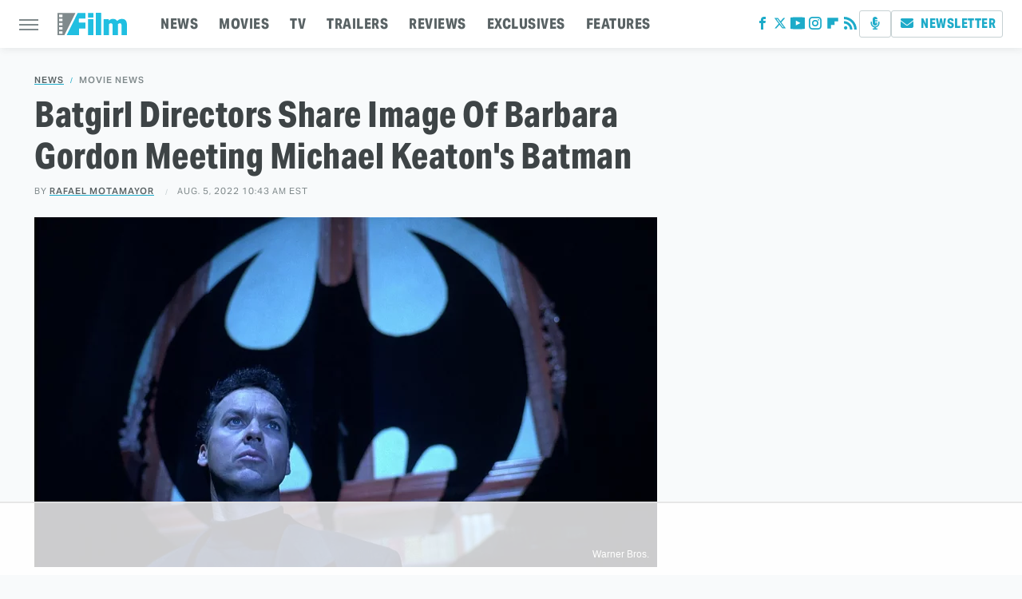

--- FILE ---
content_type: text/html
request_url: https://api.intentiq.com/profiles_engine/ProfilesEngineServlet?at=39&mi=10&dpi=936734067&pt=17&dpn=1&iiqidtype=2&iiqpcid=b2e865de-dc85-4d00-980e-c429f3fd2b2e&iiqpciddate=1768567497489&pcid=d671b6ae-0cc1-4943-8f94-bb26758c5afb&idtype=3&gdpr=0&japs=false&jaesc=0&jafc=0&jaensc=0&jsver=0.33&testGroup=A&source=pbjs&ABTestingConfigurationSource=group&abtg=A&vrref=https%3A%2F%2Fwww.slashfilm.com
body_size: 55
content:
{"abPercentage":97,"adt":1,"ct":2,"isOptedOut":false,"data":{"eids":[]},"dbsaved":"false","ls":true,"cttl":86400000,"abTestUuid":"g_7a06d182-51b3-45ad-8708-07afd1910789","tc":9,"sid":-582877156}

--- FILE ---
content_type: text/html; charset=utf-8
request_url: https://www.google.com/recaptcha/api2/aframe
body_size: 265
content:
<!DOCTYPE HTML><html><head><meta http-equiv="content-type" content="text/html; charset=UTF-8"></head><body><script nonce="CbScyOtC467NSgxaC_2q1g">/** Anti-fraud and anti-abuse applications only. See google.com/recaptcha */ try{var clients={'sodar':'https://pagead2.googlesyndication.com/pagead/sodar?'};window.addEventListener("message",function(a){try{if(a.source===window.parent){var b=JSON.parse(a.data);var c=clients[b['id']];if(c){var d=document.createElement('img');d.src=c+b['params']+'&rc='+(localStorage.getItem("rc::a")?sessionStorage.getItem("rc::b"):"");window.document.body.appendChild(d);sessionStorage.setItem("rc::e",parseInt(sessionStorage.getItem("rc::e")||0)+1);localStorage.setItem("rc::h",'1768567502036');}}}catch(b){}});window.parent.postMessage("_grecaptcha_ready", "*");}catch(b){}</script></body></html>

--- FILE ---
content_type: text/plain
request_url: https://rtb.openx.net/openrtbb/prebidjs
body_size: -224
content:
{"id":"dcdaf293-3113-41ce-962d-fe87b567727f","nbr":0}

--- FILE ---
content_type: text/plain; charset=UTF-8
request_url: https://at.teads.tv/fpc?analytics_tag_id=PUB_17002&tfpvi=&gdpr_consent=&gdpr_status=22&gdpr_reason=220&ccpa_consent=&sv=prebid-v1
body_size: 56
content:
ZDU0ZmE1YjItOGI5My00ZWI1LThhNmMtMDEyZjMyYTkxNTE4Iy0xLTg=

--- FILE ---
content_type: text/plain
request_url: https://rtb.openx.net/openrtbb/prebidjs
body_size: -83
content:
{"id":"e4cb1ae7-b048-4188-aaee-8713bcae693d","nbr":0}

--- FILE ---
content_type: text/plain
request_url: https://rtb.openx.net/openrtbb/prebidjs
body_size: -224
content:
{"id":"9f492b1f-1b90-4c96-a294-889e9ad713df","nbr":0}

--- FILE ---
content_type: text/plain; charset=utf-8
request_url: https://ads.adthrive.com/http-api/cv2
body_size: 4145
content:
{"om":["024w7jmn","03ory6zo","06s8mwpb","0nkew1d9","0ubeqno1","1","1011_302_57035276","10310289136970_462615155","10310289136970_462615644","10310289136970_593674671","1043_409_216406","11142692","11896988","12010080","12010088","12123650","12142259","12151247","124843_8","124844_19","124848_7","12850756","13pxfz2p","1453468","1501804","1dwefsfs","1slaf8if","1t9e6xcb","206_501349","206_521168","2249:650650503","2307:024w7jmn","2307:06s8mwpb","2307:1kch9gc0","2307:31yw6nyu","2307:3o9hdib5","2307:794di3me","2307:7cmeqmw8","2307:8orkh93v","2307:9nex8xyd","2307:a566o9hb","2307:auyahd87","2307:clpej29x","2307:dmoplxrm","2307:gi2ao982","2307:io73zia8","2307:itmaz0g4","2307:kecbwzbd","2307:nhusnlsk","2307:ovzu1bco","2307:rmrep4nh","2307:rrlikvt1","2307:s3v8ap1f","2307:s4s41bit","2307:t4zab46q","2307:tjhavble","2307:u30fsj32","2307:uf7vbcrs","2307:vntg5tj3","2307:vtri9xns","23786238","23786440","2409_25495_176_CR52092920","2409_25495_176_CR52150651","2409_25495_176_CR52178316","2409_25495_176_CR52186411","244435194","245841736","24732878","25048614","25048618","25_53v6aquw","25_utberk8n","2711_1364_11221331","2715_9888_262594","2715_9888_501349","2760:176_CR52150651","2760:176_CR52178316","27s3hbtl","28u7c6ez","29414696","29414711","2vx824el","2xe5185b","2y5a5qhb","3018/e443fb9f9dc0fb9a35a3d54f606bb330","306_82972-543668-2632428","308_125203_14","308_125204_11","3165236","31qdo7ks","33145646","3335_25247_700109389","33604490","33605023","33608759","3490:CR52092920","3490:CR52092921","3490:CR52150651","3490:CR52178314","3490:CR52178315","3490:CR52178316","3490:CR52212685","3490:CR52212686","3490:CR52212687","3490:CR52212688","3658_134479_vntg5tj3","3658_15078_cuudl2xr","3658_15078_u5zlepic","3658_15936_31yw6nyu","3658_15936_io73zia8","3658_18152_mwnvongn","3658_203382_auyahd87","3658_203382_vtri9xns","3658_78719_y6s0p94l","3702_139777_24765461","3702_139777_24765466","3702_139777_24765483","3702_139777_24765548","3745kao5","381513943572","3a19xks2","3k7yez81","3v2n6fcp","409_192565","409_216384","409_216386","409_216396","409_216402","409_216406","409_216416","409_216496","409_216501","409_220336","409_220363","409_223599","409_225983","409_225988","409_226321","409_226322","409_226352","409_227223","409_227227","409_228054","409_228115","409_228356","409_228358","409_228362","409_228373","409_235548","43919974","458901553568","47869802","485027845327","48629971","49039749","49064328","4aqwokyz","4bzcxdwk","4fk9nxse","4ghpg1az","4l8wnsbf","4qxmmgd2","4r7canzx","501349","51372355","51372397","51372410","52136743","52144870","521_425_203499","521_425_203500","521_425_203509","521_425_203542","521_425_203618","521_425_203702","521_425_203732","521_425_203909","521_425_203924","521_425_203975","521_425_203977","5316_139700_2fecd764-9cd3-4f14-b819-c5f009ce6090","5316_139700_44d12f53-720c-4d77-aa3f-2c657f68dcfa","5316_139700_6c959581-703e-4900-a4be-657acf4c3182","5316_139700_bd0b86af-29f5-418b-9bb4-3aa99ec783bd","5316_139700_e57da5d6-bc41-40d9-9688-87a11ae6ec85","53214401","53v6aquw","549410","55092222","55101612","5510:czvjwngv","5510:imu4u2yg","55116643","55167461","55726028","557_409_220139","557_409_220159","557_409_220333","557_409_220336","557_409_220343","557_409_220344","557_409_220353","557_409_220354","557_409_220363","557_409_223589","557_409_223599","557_409_228077","557_409_228105","557_409_228354","557_409_235268","56071098","56341213","5726507757","5926525161","5fz7vp77","5mh8a4a2","60505853","61085224","61210719","6126589193","613344ix","618576351","618876699","618980679","619089559","61916223","61916225","61916229","61932920","61932925","61932933","61932957","62019442","62019681","6226505231","6226507991","6250_66552_1096282993","6250_66552_T26312015","627309156","627309159","627506494","628015148","628086965","628153053","628222860","628223277","628360579","628360582","628444259","628444349","628444433","628444439","628456307","628456310","628456313","628456382","628456403","628622163","628622166","628622169","628622175","628622178","628622241","628622244","628622247","628622250","628683371","628687043","628687157","628687460","628687463","628803013","628841673","629009180","629167998","629168001","629168010","629168565","629171196","629171202","62946743","62978285","62978299","62978305","62980343","62980385","62981075","63044230","6365_61796_787899938824","680_99480_698281310","680_99480_700109379","680_99480_700109389","680_99480_700109391","680_99480_700109393","680_99480_700109399","683692339","683821359302","684137347","684493019","694912939","696314600","696332890","698595709","698637290","6mrds7pc","6u4glzf8","700109389","702423494","702720175","702759176","702759424","702759436","702759441","704239226","705524420","705571336","734685731987","7354_138543_85444742","7354_138543_85807320","7354_138543_85807343","7732580","7969_149355_45142077","7969_149355_45562714","7969_149355_45562715","7969_149355_45904667","7969_149355_45999649","7brjk2xx","7cmeqmw8","7g3m152i","7hnew4tc","7pmot6qj","80070365","80070373","80070391","80072818","80072836","8152859","8152878","8152879","8161137","82133858","82133859","83443036","83447247","83447254","84578111","85480707","85480732","85939019","86509229","8ax1f5n9","8b5u826e","8orkh93v","8osostik","9057/0328842c8f1d017570ede5c97267f40d","9057/211d1f0fa71d1a58cabee51f2180e38f","91950664","91950668","9309343","93_mwnvongn","9925w9vu","9nex8xyd","9rvsrrn1","9yffr0hr","JrsFzuidZ27+DKFFRYfoaw==","a0oxacu8","a0r398qn","a55fh6ja","a566o9hb","auyahd87","axa2hq5l","b3sqze11","bd7xsocb","bmp4lbzm","bn278v80","bpecuyjx","bpwmigtk","bwrjdgxj","c2d7ypnt","cbg18jr6","co17kfxk","cqant14y","cr-0g5d0k5iu9vd","cr-9hxzbqc08jrgv2","cr-aawz3f0wubwj","cr-f6puwm2x27tf1","cr-f6puwm2yu7tf1","cr-f6puwm2yw7tf1","cr-i0n3dq7wubwe","cr-okttwdu0ubwe","cr-zsg7lhm6uatj","cr-zsg7lhm6ubwe","cuudl2xr","cv2huqwc","cymho2zs","czvjwngv","d8ijy7f2","daw00eve","dif1fgsg","dzn3z50z","e2qeeuc5","emhpbido","f0u03q6w","faia6gj7","fe9c3abs","fmmrtnw7","fv85xz0v","g2ozgyf2","g749lgab","g80wmwcu","g88ob0qg","gb15fest","ge4000vb","gjwam5dw","gnalgf6a","gptnkigq","hf9btnbz","hihvo0s3","hqz7anxg","hsj3dah0","hzonbdnu","i2aglcoy","i90isgt0","ikjvo5us","imu4u2yg","is1l9zv2","iti1dt76","itmaz0g4","j33prfbe","j39smngx","j4r0agpc","jczkyd04","jd035jgw","jf0p7mje","jgsvxgob","jr169syq","k2gvmi4i","kecbwzbd","kgfwtasx","kk5768bd","kli1n6qv","ktpkpcen","l1keero7","m2n177jy","mfj1o5fv","mg96m6xw","mh2a3cu2","mohri2dm","mrxgofeg","mwnvongn","n3egwnq7","nn71e0z5","nrs1hc5n","nv0uqrqm","nvawplz4","o2s05iig","ofoon6ir","ot91zbhz","ovzu1bco","piwneqqj","pm9dmfkk","poc1p809","pte4wl23","q7tzkqp6","q9plh3qd","qb8hi5il","qsssq7ii","qxyyieje","r0jcphuw","r3hia4da","r4slj7p5","riaslz7g","rmenh8cz","rmrep4nh","rnvjtx7r","s5fkxzb8","s5pgcdmy","sagk476t","sgd7bqgu","t4zab46q","t5kb9pme","ti0s3bz3","tjhavble","u2x4z0j8","u30fsj32","u5zlepic","u7p1kjgp","uf7vbcrs","ujqkqtnh","vf0dq19q","vk7simkb","vntg5tj3","vtnlq9d0","vtri9xns","vtwgy72c","w1ws81sy","w9z4nv6x","wbz5nuns","wn2a3vit","wpkv7ngm","wt0wmo2s","wu5qr81l","wxfnrapl","x3ciztax","x9yz5t0i","xies7jcx","xtxa8s2d","xwhet1qh","xxv36f9n","xz9ajlkq","y141rtv6","y6s0p94l","ygmhp6c6","yn9en1xv","z2zvrgyz","zfexqyi5","zkbt73yr","zn3r9acx","zs4we7u0","7979132","7979135"],"pmp":[],"adomains":["1md.org","a4g.com","about.bugmd.com","acelauncher.com","adameve.com","adelion.com","adp3.net","advenuedsp.com","aibidauction.com","aibidsrv.com","akusoli.com","allofmpls.org","arkeero.net","ato.mx","avazutracking.net","avid-ad-server.com","avid-adserver.com","avidadserver.com","aztracking.net","bc-sys.com","bcc-ads.com","bidderrtb.com","bidscube.com","bizzclick.com","bkserving.com","bksn.se","brightmountainads.com","bucksense.io","bugmd.com","ca.iqos.com","capitaloneshopping.com","cdn.dsptr.com","clarifion.com","clean.peebuster.com","cotosen.com","cs.money","cwkuki.com","dallasnews.com","dcntr-ads.com","decenterads.com","derila-ergo.com","dhgate.com","dhs.gov","digitaladsystems.com","displate.com","doyour.bid","dspbox.io","envisionx.co","ezmob.com","fla-keys.com","fmlabsonline.com","g123.jp","g2trk.com","gadgetslaboratory.com","gadmobe.com","getbugmd.com","goodtoknowthis.com","gov.il","grosvenorcasinos.com","guard.io","hero-wars.com","holts.com","howto5.io","http://bookstofilm.com/","http://countingmypennies.com/","http://fabpop.net/","http://folkaly.com/","http://gameswaka.com/","http://gowdr.com/","http://gratefulfinance.com/","http://outliermodel.com/","http://profitor.com/","http://tenfactorialrocks.com/","http://vovviral.com/","https://instantbuzz.net/","https://www.royalcaribbean.com/","ice.gov","imprdom.com","justanswer.com","liverrenew.com","longhornsnuff.com","lovehoney.com","lowerjointpain.com","lymphsystemsupport.com","meccabingo.com","media-servers.net","medimops.de","miniretornaveis.com","mobuppsrtb.com","motionspots.com","mygrizzly.com","myiq.com","myrocky.ca","national-lottery.co.uk","nbliver360.com","ndc.ajillionmax.com","nibblr-ai.com","niutux.com","nordicspirit.co.uk","notify.nuviad.com","notify.oxonux.com","own-imp.vrtzads.com","paperela.com","parasiterelief.com","peta.org","pfm.ninja","pixel.metanetwork.mobi","pixel.valo.ai","plannedparenthood.org","plf1.net","plt7.com","pltfrm.click","printwithwave.co","privacymodeweb.com","rangeusa.com","readywind.com","reklambids.com","ri.psdwc.com","royalcaribbean.com","royalcaribbean.com.au","rtb-adeclipse.io","rtb-direct.com","rtb.adx1.com","rtb.kds.media","rtb.reklambid.com","rtb.reklamdsp.com","rtb.rklmstr.com","rtbadtrading.com","rtbsbengine.com","rtbtradein.com","saba.com.mx","safevirus.info","securevid.co","seedtag.com","servedby.revive-adserver.net","shift.com","simple.life","smrt-view.com","swissklip.com","taboola.com","tel-aviv.gov.il","temu.com","theoceanac.com","track-bid.com","trackingintegral.com","trading-rtbg.com","trkbid.com","truthfinder.com","unoadsrv.com","usconcealedcarry.com","uuidksinc.net","vabilitytech.com","vashoot.com","vegogarden.com","viewtemplates.com","votervoice.net","vuse.com","waardex.com","wapstart.ru","wdc.go2trk.com","weareplannedparenthood.org","webtradingspot.com","www.royalcaribbean.com","xapads.com","xiaflex.com","yourchamilia.com"]}

--- FILE ---
content_type: text/plain
request_url: https://rtb.openx.net/openrtbb/prebidjs
body_size: -224
content:
{"id":"b6b8a442-b102-4d20-83fc-20b18ae301ff","nbr":0}